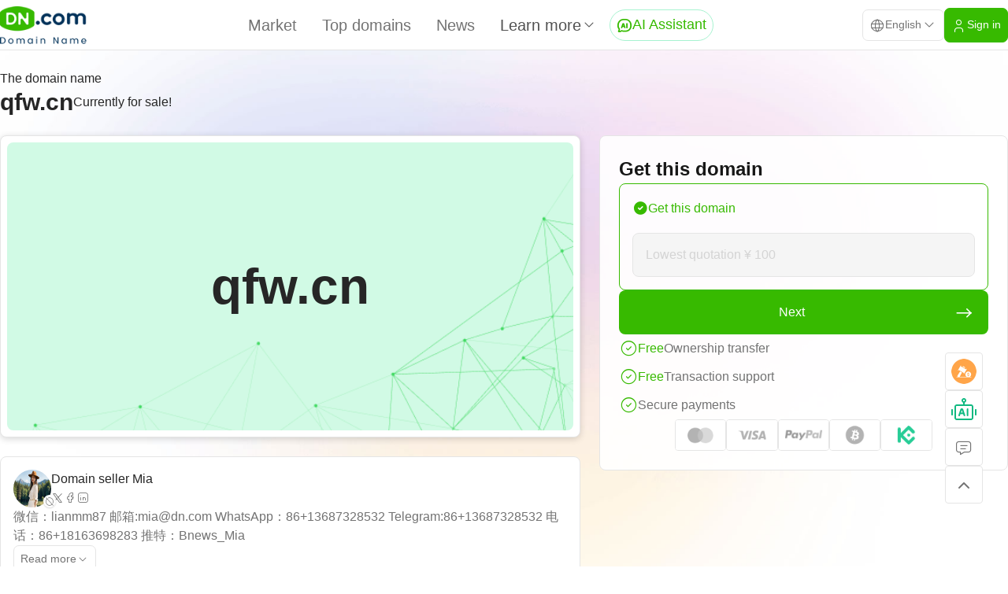

--- FILE ---
content_type: text/html;charset=UTF-8
request_url: https://dn.com/en-us/sale/qfw.cn
body_size: 5669
content:
<!DOCTYPE html>
<html lang="en" >
<head>
    <meta charset="UTF-8">
    <meta name="viewport" content="width=device-width, initial-scale=1.0, maximum-scale=1.0, minimum-scale=1.0, user-scalable=no"/>
    <meta name="applicable-device" content="pc,mobile">
    <meta name="format-detection" content="telephone=no,email=no,adress=no" />
    <title>qfw.cn Premium domain name trading - qfw.cn Buy and sell domain names at a fixed price- Dn.com domain name trading platform</title>
    <meta name="Keywords" content="qfw.cn Premium domain name trading , qfw.cn Buy and sell domain names at a fixed price , Global high-quality domain name trading platform"/>
    <meta name="description" content="DN global high-quality domain name trading platform provides you with qfw.cn High-quality one-price domain name trading , qfw.cn Domain name price details and qfw.cn Domain name management and domain name transfer, etc. Global high-quality domain names are sold , purchased and managed on Dn.com."/>
    <link rel="stylesheet" href="/rs/plugins/bootstrap/css/bootstrap.min.css">
    <link rel="stylesheet" href="/rs/plugins/layui/css/layui.css">
    <link rel="stylesheet" href="/rs/styles/base.css?v=20251110">
    <link rel="stylesheet" href="/rs/styles/main.css?v=20251110">
    <link rel="stylesheet" href="/rs/styles/domain-detail.css?v=2026011501">
    <link rel="icon" type="image/x-icon" href="/favicon.ico">
    <link rel="alternate" href="https://dn.com/en-us/" hreflang="en-us" />
    <link rel="canonical" href="https://dn.com/en-us/sale/qfw.cn"/>
</head>
<body>
<div class="page-wrapper">
    <div class="page-header detail-header">
<div class="navbar-wrapper">
    <div class="page-navbar">
        <div class="page-container">
            <a href="https://dn.com/en-us/" class="logo" title="Dn.com"></a>
            <nav class="navs-group">
                <a href="https://dn.com/en-us/list/" class="nav-item " title="Market">Market</a>
                <a href="https://top.dn.com/en-us/" class="nav-item " title="Top domains">Top domains</a>
                <a href="https://dn.com/en-us/news/" class="nav-item " title="News">News</a>
                <div class="dn-dropdown-menu" id="load-more-menu">
                    <button class="dn-dropdown-button nav-more">
                        <span>Learn more</span>
                        <i class="dnicon icon-chevron-down"></i>
                    </button>
                    <div class="dn-dropdown-container">
                        <a href="https://dn.com/en-us/qa/" title="Help Center" class="dn-dropdown-nav-item">Help Center</a>
                        <a href="https://dn.com/en-us/wiki/" title="Domain Wiki" class="dn-dropdown-nav-item">Domain Wiki</a>
                        <div class="dn-dropdown-nav-divider"></div>
                        <a href="https://dn.com/en-us/buy-domain/" title="Buy a domain" class="dn-dropdown-nav-item">Buy a domain</a>
                        <a href="https://dn.com/en-us/sell-domain/" title="Sell your domain" class="dn-dropdown-nav-item">Sell your domain</a>
                        <div class="dn-dropdown-nav-divider"></div>
                        <a href="https://dn.com/en-us/about" title="About DN" class="dn-dropdown-nav-item">About DN</a>
                        <a href="https://dn.com/en-us/events" title="Corporate events" class="dn-dropdown-nav-item">Corporate events</a>
                        <a href="https://dn.com/en-us/contact" title="Contact Us" class="dn-dropdown-nav-item">Contact Us</a>
                    </div>
                </div>
                <a href="https://dn.com/aiChat/en-us" target="_blank" class="nav-single-item">
                    <i class="dnicon icon-ai-chat"></i>
                    <span>AI Assistant</span>
                </a>
            </nav>
            <div class="navbar-options">
                <div class="dn-dropdown-menu" id="select-language">
                    <button class="dn-dropdown-button language-button">
                        <i class="dnicon icon-world"></i>
                        <span>English</span>
                        <i class="dnicon icon-chevron-down"></i>
                    </button>
                    <div class="dn-dropdown-container">
						<span class="dn-dropdown-nav-item " data-key="zh-cn">中文</span>
                        <span class="dn-dropdown-nav-item  selected" data-key="en-us">English</span>
                    </div>
                </div>
                <a href="https://user.dn.com" rel="nofollow" target="_blank" class="dn-button dn-button-brand">
                    <i class="dnicon icon-user"></i>
                    <span>Sign in</span>
                </a>
            </div>
        </div>
    </div>
    <header class="m-navbar">
        <a href="https://dn.com/en-us/" class="logo" title="Dn.com"></a>
        <div class="nav-icons">
            <button class="nav-icon" id="m-search-trigger">
                <i class="dnicon icon-search"></i>
            </button>
            <a href="https://user.dn.com" class="nav-icon" id="m-login">
                <i class="dnicon icon-user"></i>
            </a>
            <a href="https://dn.com/aiChat/en-us" target="_blank" class="nav-icon active" id="m-ai-chat">
                <i class="dnicon icon-ai-chat"></i>
            </a>
            <button class="nav-icon" id="m-menu-trigger">
                <i class="dnicon icon-menu"></i>
            </button>
        </div>
    </header>
</div>
<div class="m-menu" id="m-menu">
    <div class="m-menu-inner">
        <div class="m-menu-header">
            <a href="https://dn.com/en-us/" class="m-menu-logo" title="Dn.com"></a>
            <button class="m-menu-close" id="m-menu-close">
                <i class="dnicon icon-x"></i>
            </button>
        </div>
        <div class="m-menu-container">
            <div class="m-menu-topbar">
                <div class="dn-dropdown-menu" id="m-select-language">
                    <button class="dn-dropdown-button m-language-button">
                        <i class="dnicon icon-world"></i>
                        <span>English</span>
                        <i class="dnicon icon-chevron-down"></i>
                    </button>
                    <div class="dn-dropdown-container">
						<span class="dn-dropdown-nav-item " data-key="zh-cn">中文</span>
                        <span class="dn-dropdown-nav-item  selected" data-key="en-us">English</span>
                    </div>
                </div>
            </div>
            <div class="m-menu-navs">
                <a href="https://dn.com/en-us/list/" class="nav-item">Market</a>
                <a href="https://top.dn.com/en-us/" class="nav-item">Top domains</a>
                <a href="https://dn.com/en-us/news/" class="nav-item">News</a>
                <div class="nav-divider"></div>
                <a href="https://dn.com/en-us/qa/" class="nav-item">Help Center</a>
                <a href="https://dn.com/en-us/wiki/" class="nav-item">Domain Wiki</a>
                <div class="nav-divider"></div>
                <a href="https://dn.com/en-us/buy-domain/" class="nav-item">Buy a domain</a>
                <a href="https://dn.com/en-us/sell-domain/" class="nav-item">Sell your domain</a>
                <div class="nav-divider"></div>
                <a href="https://dn.com/en-us/about" class="nav-item">About DN</a>
                <a href="https://dn.com/en-us/events" class="nav-item">Corporate events</a>
                <a href="https://dn.com/en-us/contact" class="nav-item">Contact Us</a>
            </div>
        </div>
    </div>
</div>
<div class="m-search-dialog" id="m-search-dialog">
    <div class="m-search-inner">
        <div class="dn-searchbar large" id="m-search">
            <input type="text" placeholder="Search for a domain" class="search-input" />
            <button class="search-button">Search</button>
        </div>
    </div>
</div>
    </div>
    <div class="page-main detail-page-main ">
        <section class="domain-base-info">
            <div class="page-container">
                <div class="base-info-header">
                    <span>The domain name</span>
                    <div class="info-text">
                        <h2>qfw.cn</h2>
                        <span>Currently for sale!</span>
                    </div>
                </div>
                <div class="base-info-container">
                    <div class="base-info-main">
                        <div class="domain-block">
                            <div class="domain-box-inner">qfw.cn</div>
                        </div>
                        <div class="seller-block">
                            <div class="seller-header">
                                <div class="seller-head">
                                        <img src="https://static.loupan.com/dn/upload/image/2025-10-28/895b6e5588e6451d819d9f53adb69e7a.png" />
                                    <div class="seller-status" title="offline">
                                        <i class="dnicon icon-circle-off"></i>
                                    </div>
                                </div>
                                <div class="seller-info">
                                        <div class="seller-name">
                                                Domain seller Mia
                                        </div>
                                    <div class="seller-socials">
                                        <a href="javascript:void(0)" onclick="window.open('https://twitter.com/intent/tweet?text=Visit the domain store at DN.com that offers technical support： https://dn.com/en-us/sale/qfw.cn', width=500, height=500)">
                                            <i class="dnicon icon-brand-x"></i>
                                        </a>
                                        <a href="javascript:void(0)" onclick="window.open('https://www.facebook.com/sharer/sharer.php?u=https://dn.com/en-us/sale/qfw.cn', width=500, height=500)">
                                            <i class="dnicon icon-brand-facebook"></i>
                                        </a>
                                        <a href="javascript:void(0)" onclick="window.open('https://www.linkedin.com/shareArticle?mini=true&url=https://dn.com/en-us/sale/qfw.cn&title=Visit the domain store at DN.com that offers technical support', width=500, height=500)">
                                            <i class="dnicon icon-brand-linkedin"></i>
                                        </a>
                                    </div>
                                </div>
                            </div>
                            <div class="seller-container">
                                <div class="seller-intro">
                                    微信：lianmm87  邮箱:mia@dn.com   WhatsApp：86+13687328532   Telegram:86+13687328532   电话：86+18163698283   推特：Bnews_Mia 
                                </div>
                                <button class="seller-intro-readmore" id="seller-show-more">
                                    <span>Read more</span>
                                    <i class="dnicon icon-chevron-down"></i>
                                </button>
                            </div>
                        </div>
                    </div>
                    <div class="base-info-side">
                        <div class="purchase-block">
                            <div class="purchase-title">Get this domain</div>
                                <div class="purchase-container">
                                    <div class="purchase-method buy2 active">
                                        <div class="purchase-method-title">
                                            <span class="purchase-method-title-icon">
                                                <i class="dnicon icon-circle"></i>
                                            </span>
                                            <div class="purchase-method-title-text">
                                                Get this domain
                                            </div>
                                        </div>
                                        <div class="purchase-method-container">
                                            <input id="usd" type="number" placeholder="Lowest quotation ¥ 100" class="purchase-method-input"/>
                                            <p class="error-tip">Your offer does not meet the minimum starting price requirement set by the seller.</p>
                                        </div>
                                    </div>
                                    <button class="purchase-method-button" onclick="sendIntention()">
                                        <span>Next</span>
                                        <i class="dnicon icon-arrow-narrow-right"></i>
                                    </button>
                                </div>


                            <div class="payment-info">
                                <div class="payment-info-item">
                                    <span class="payment-info-icon">
									    <i class="dnicon icon-circle-check"></i>
								    </span>
                                    <span class="is-free">Free</span>
                                    <span>Ownership transfer</span>
                                </div>
                                <div class="payment-info-item">
                                    <span class="payment-info-icon">
                                        <i class="dnicon icon-circle-check"></i>
                                    </span>
                                    <span class="is-free">Free</span>
                                    <span>Transaction support</span>
                                </div>
                                <div class="payment-info-item">
                                    <span class="payment-info-icon">
                                        <i class="dnicon icon-circle-check"></i>
                                    </span>
                                    <span>Secure payments</span>
                                </div>
                            </div>

                            <div class="payment-method-icons">
                                <div class="payment-method-icon">
                                    <img src="/rs/images/payment-method-1.png" />
                                </div>
                                <div class="payment-method-icon">
                                    <img src="/rs/images/payment-method-2.png" />
                                </div>
                                <div class="payment-method-icon">
                                    <img src="/rs/images/payment-method-3.png" />
                                </div>
                                <div class="payment-method-icon">
                                    <img src="/rs/images/payment-method-4.png" />
                                </div>
                                <div class="payment-method-icon">
                                    <img src="/rs/images/payment-method-5.png" />
                                </div>
                            </div>
                        </div>
                    </div>
                </div>
            </div>
        </section>
        <section class="trade-advantage">	<div class="page-container">		<div class="advant-item">			<div class="advant-item-icon">				<img src="/rs/images/domain-detail-icon-trade.png" />			</div>			<div class="advant-item-container">				<div class="advant-item-title">Secure transactions</div>				<div class="advant-item-text">DN.com's complete transaction process ensures 100% secure domain transactions. The funds will only be released to the seller after the buyer has received full ownership of the domain.</div>			</div>		</div>		<div class="advant-item">			<div class="advant-item-icon">				<img src="/rs/images/domain-detail-icon-refund.png" />			</div>			<div class="advant-item-container">				<div class="advant-item-title">Money-back guarantee</div>				<div class="advant-item-text">If there are any abnormalities during the transaction process, we will take immediate action. If the seller does not follow up on the transaction, we will issue a refund within one business day.</div>			</div>		</div>		<div class="advant-item">			<div class="advant-item-icon">				<img src="/rs/images/domain-detail-icon-payment.png" />			</div>			<div class="advant-item-container">				<div class="advant-item-title">Fast delivery</div>				<div class="advant-item-text">After the buyer pays the platform, the seller will transfer the domain to the platform. Once the platform has verified the transaction domain, it can be delivered to the buyer. Over 95% of domains can be delivered within 24 hours.</div>			</div>		</div>	</div></section>

        <section class="domain-traffic" >
            <div class="page-container">
                <div class="dn-titlebar">
                    <div class="title">The traffic statistics for this domain</div>
                </div>
                <div class="domain-traffic-container">
                    <div id="domain-traffic-chart" class="domain-traffic-chart"></div>
                </div>
            </div>
        </section>
    </div>
    <div class="footer-breadcrumbs">
        <div class="page-container" aria-label="breadcrumb">
            <ol class="breadcrumb">
                <li class="breadcrumb-item"><a href="https://dn.com/en-us/">home</a></li>
                <li class="breadcrumb-item"><a href="https://dn.com/en-us/list/">Market</a></li>
                <li class="breadcrumb-item active" aria-current="page">qfw.cn</li>
            </ol>
        </div>
    </div>
<footer class="page-footer">
    <div class="page-container footer-container">
        <div class="footer-main">
            <div class="footer-about">
                <a href="/" class="footer-logo" title="Dn.com"></a>
                <div class="footer-about-text">We are a company specializing in domain name purchases and sales. We have a professional team dedicated to providing customers with high-quality domain names and services. Our services include domain name trading, domain name management, and domain name transfer.</div>
                <div class="footer-service"><a href="mailto:contact@dn.com">Dn.com Limited (Hong Kong, China)<br> 
Support Services:contact@dn.com</a></div>
            </div>
            <div class="footer-navs">
                <div class="footer-nav-item">
                    <div class="footer-nav-title">Services</div>
                    <div class="footer-nav-list">
                        <a href="https://dn.com/en-us/buy-domain/">Buy a domain</a>
                        <a href="https://dn.com/en-us/sell-domain/">Sell your domain</a>
                        <a href="https://user.dn.com" rel="nofollow">Login/Registration</a>
                        <a href="https://dn.com/en-us/about">About DN</a>
                        <a href="https://dn.com/en-us/events">Corporate events</a>
                    </div>
                </div>
                <div class="footer-nav-item">
                    <div class="footer-nav-title">Help</div>
                    <div class="footer-nav-list">
                        <a href="https://dn.com/en-us/qa/">FAQ</a>
                        <a href="https://dn.com/en-us/contact">Contact Us</a>
                        <a href="https://dn.com/en-us/news/">News</a>
                        <a href="https://dn.com/en-us/wiki/">Domain Wiki</a>
                    </div>
                </div>
                <div class="footer-nav-item">
                    <div class="footer-nav-title">Agreement</div>
                    <div class="footer-nav-list">
                        <a href="https://dn.com/en-us/trading-guide">Terms of  Use</a>
                        <a href="https://dn.com/en-us/escape-clause">Escape clause</a>
                        <a href="https://dn.com/en-us/privacy-policy">Privacy policy</a>
                        <a href="https://dn.com/en-us/user-protocol">User protocol</a>
                    </div>
                </div>
            </div>
        </div>
        <div class="footer-bottom">
            <div class="footer-socials">
                <a href="https://twitter.com/DNdomainname" target="_blank" rel="noopener noreferrer">
                    <i class="dnicon icon-brand-x"> </i>
                </a>
                <a href="https://www.facebook.com/profile.php?id=100092210861640" target="_blank" rel="noopener noreferrer">
                    <i class="dnicon icon-brand-facebook"> </i>
                </a>
                <a href="https://www.linkedin.com/in/dn-com-limited-139088280/" target="_blank" rel="noopener noreferrer">
                    <i class="dnicon icon-brand-linkedin"> </i>
                </a>
            </div>
            <div class="footer-copyright">2026 Dn.com All Rights Reserved</div>
        </div>
    </div>
</footer>
    <div class="floatbar">
            <div class="floatbar-item">
                <a href="https://dn.com/en-us/auction" title="auction" class="floatbar-button image-button">
                    <img src="/rs/images/floatbar-icon-auction.png" />
                </a>
            </div>
        <div class="floatbar-item">
            <a href="https://dn.com/aiChat/en-us" target="_blank" class="floatbar-button image-button">
                <img src="/rs/images/floatbar-icon-ai-assistant.png" />
            </a>
        </div>

        <div class="floatbar-item contact">
            <button class="floatbar-button contact-button" id="floatbar-button">
                <i class="dnicon icon-message"></i>
            </button>
            <div class="floatbar-content">
                <div class="flotabar-content-top">
                    <img src="/rs/images/logo-white-min.png" />
                    <span>Contact Us</span>
                </div>
                <div class="floatbar-content-main">
                    <div class="content-main-item">
                        <div class="content-main-item-label">
                            <i class="dnicon icon-mail" /></i>
                        </div>
                        <div class="content-main-item-text">contact@dn.com</div>
                    </div>
                    <div class="content-main-item">
                        <div class="content-main-item-label">
                            <i class="dnicon icon-device-mobile" /></i>
                        </div>
                        <div class="content-main-item-text">+86 135-7488-8887</div>
                    </div>
                    <div class="content-main-item">
                        <div class="content-main-item-label">
                            <i class="dnicon icon-brand-wechat" /></i>
                        </div>
                        <div class="content-main-item-text">3814848</div>
                    </div>
                    <div class="content-qrcode">
                        <img src="/rs/images/wechat-qrcode.png" class="qrcode-image" />
                        <div class="qrcode-text">Please scan the code using WeChat</div>
                    </div>
                </div>
            </div>
        </div>
        <div class="floatbar-item gotop" id="floatbar-gotop">
            <button class="floatbar-button">
                <i class="dnicon icon-chevron-up"></i>
            </button>
        </div>
    </div>
</div>
<script type="text/javascript">
    lang = `en-us`;
</script>
<script src="/rs/plugins/jquery/jquery.min.js"></script>
<script src="/rs/plugins/layui/layui.js"></script>
<script src="/rs/scripts/functions.js"></script>
<script src="/rs/scripts/main.js?v=2025120801"></script>
<script async>
    var _hmt = _hmt || [];
    (function() {
        var hm = document.createElement("script");
        hm.src = "https://hm.baidu.com/hm.js?a359b33e5e9ae51547a8a2e074074a8e";
        var s = document.getElementsByTagName("script")[0];
        s.parentNode.insertBefore(hm, s);
    })();
</script>
<script async src="https://www.googletagmanager.com/gtag/js?id=G-B2WD7T9ZS1"></script>
<script>
    window.dataLayer = window.dataLayer || [];
    function gtag(){dataLayer.push(arguments);}
    gtag('js', new Date());
    gtag('config', 'G-B2WD7T9ZS1');
</script>    <script>
        var miniNumOffer = 100;
        //提交表单
        var links = 'https://user.dn.com/#/billing?id=178';
        var salesStatus = 2;
        var echartsData =JSON.parse('[["Feb","1461"],["Mar","2606"],["Apr","3136"],["May","3580"],["Jun","6185"],["Jul","6215"],["Aug","7286"],["Sep","6755"],["Oct","6727"],["Nov","6340"],["Dec","9214"],["Jan","4675"]]');
        function sendIntention() {
            if(salesStatus==1){
                window.location.href = links+'&type=1';
            }else if(salesStatus==2){
                if($("#usd").val()=="" || $("#usd").val()<miniNumOffer){
                    $(".error-tip").show();
                    return false;
                }
                window.location.href = links+'&type=2&price='+$("#usd").val();
            }else if(salesStatus>=3){
                if($(".buy2").hasClass('active')){
                    if($("#usd").val()==""  || $("#usd").val()<miniNumOffer){
                        $(".error-tip").show();
                        return false;
                    }
                    window.location.href = links+'&type=2&price='+$("#usd").val();
                }else{
                    window.location.href = links+'&type=1';
                }
            }
        }
    </script>
    <script src="/rs/plugins/echarts/echarts.min.js"></script>
    <script src="/rs/scripts/domain-detail-echarts.js?v=20250624"></script>
    <script src="/rs/scripts/domain-detail.js?v=20250904"></script>
</body>
</html>

--- FILE ---
content_type: text/css
request_url: https://dn.com/rs/styles/domain-detail.css?v=2026011501
body_size: 3301
content:
@media (width <= 40rem){.detail-header{padding-top:var(--topbar-height)}}.domain-base-info{padding-bottom:var(--spacing-12);background:url(../images/domain-detail-header-light.jpg) no-repeat center center/cover}.domain-base-info .page-container{display:flex;flex-direction:column;gap:var(--spacing-6)}.domain-base-info .base-info-header{display:flex;flex-direction:column;gap:var(--spacing-2);padding:var(--spacing-6) 0}.domain-base-info .base-info-header span{font-size:var(--text-base)}.domain-base-info .base-info-header .info-text{display:flex;align-items:center;gap:var(--spacing-2)}.domain-base-info .base-info-header .info-text h2{font-size:var(--text-3xl);font-weight:var(--font-semibold)}@media (width <= 40rem){.domain-base-info .base-info-header{display:none}}.domain-base-info .base-info-container{flex:1;display:grid;grid-template-columns:repeat(12,minmax(0,1fr));gap:var(--spacing-6)}.domain-base-info .base-info-container .base-info-main{grid-column:span 7/span 7;display:grid;grid-template-rows:1fr auto;align-items:center;gap:var(--spacing-6)}.domain-base-info .base-info-container .base-info-main .domain-block{position:relative;padding:var(--spacing-2);width:100%;height:100%;min-height:var(--spacing-96);border-radius:8px;border:1px solid var(--color-border);background-color:var(--color-background);box-shadow:0 2px 8px rgba(0,0,0,.16)}.domain-base-info .base-info-container .base-info-main .domain-block .domain-box-inner{display:flex;justify-content:center;align-items:center;gap:normal;padding:0 var(--spacing-4);width:100%;height:100%;border-radius:8px;background:#d1fae5 url(../images/domain-detail-cover-light-mask.png) no-repeat center center/cover;text-align:center;font-size:var(--text-10xl);font-weight:var(--font-semibold);color:var(--color-neutral-800);word-break:break-all;word-wrap:break-word;overflow-wrap:break-word}.domain-base-info .base-info-container .base-info-main .domain-block .domain-crown{position:absolute;z-index:10;top:-24px;right:-24px;width:var(--spacing-16);height:var(--spacing-16);background:url(../images/domain-detail-icon-topdomain.png) no-repeat center center/cover;transform:rotate(45deg)}.domain-base-info .base-info-container .base-info-main .seller-block{display:flex;flex-direction:column;gap:var(--spacing-4);padding:var(--spacing-4);background-color:var(--color-background);border-radius:var(--rounded-md);border:1px solid var(--color-border)}.domain-base-info .base-info-container .base-info-main .seller-block .seller-header{display:flex;justify-content:flex-start;align-items:center;gap:var(--spacing-4);height:var(--spacing-12)}.domain-base-info .base-info-container .base-info-main .seller-block .seller-header .seller-head{position:relative;width:var(--spacing-12);height:var(--spacing-12)}.domain-base-info .base-info-container .base-info-main .seller-block .seller-header .seller-head img{width:100%;height:100%;border-radius:var(--rounded-full)}.domain-base-info .base-info-container .base-info-main .seller-block .seller-header .seller-head .seller-status{position:absolute;z-index:10;right:-6px;bottom:0;display:flex;justify-content:center;align-items:center;gap:normal;width:var(--spacing-4);height:var(--spacing-4);border-radius:var(--rounded-full);background-color:var(--color-background);box-shadow:0 1px 2px rgba(0,0,0,.16)}.domain-base-info .base-info-container .base-info-main .seller-block .seller-header .seller-head .seller-status .dnicon{font-size:var(--text-xs);color:var(--color-neutral-500)}.domain-base-info .base-info-container .base-info-main .seller-block .seller-header .seller-info{display:flex;flex-direction:column;gap:var(--spacing-1)}.domain-base-info .base-info-container .base-info-main .seller-block .seller-header .seller-info .seller-name{font-size:var(--text-base);color:var(--color-neutral-800)}.domain-base-info .base-info-container .base-info-main .seller-block .seller-header .seller-info .seller-socials{display:flex;align-items:center;gap:var(--spacing-2)}.domain-base-info .base-info-container .base-info-main .seller-block .seller-header .seller-info .seller-socials a{color:var(--color-neutral-500);text-decoration:none}.domain-base-info .base-info-container .base-info-main .seller-block .seller-header .seller-info .seller-socials a:hover{color:var(--color-neutral-800);text-decoration:none}.domain-base-info .base-info-container .base-info-main .seller-block .seller-container{display:flex;flex-direction:column;gap:var(--spacing-4)}.domain-base-info .base-info-container .base-info-main .seller-block .seller-container .seller-intro{font-size:var(--text-base);color:var(--color-neutral-500);display:-webkit-box;overflow:hidden;text-overflow:ellipsis;-webkit-line-clamp:6;-webkit-box-orient:vertical;cursor:pointer}.domain-base-info .base-info-container .base-info-main .seller-block .seller-container .seller-intro-readmore{display:flex;justify-content:center;align-items:center;gap:var(--spacing-2);padding:var(--spacing-1) var(--spacing-2);width:fit-content;border:1px solid var(--color-border);border-radius:var(--rounded-md);background-color:var(--color-background);color:var(--color-neutral-500);font-size:var(--text-sm);text-decoration:none}.domain-base-info .base-info-container .base-info-main .seller-block .seller-container.show-more .seller-intro{display:initial;overflow:initial;text-overflow:initial;-webkit-line-clamp:initial;-webkit-box-orient:initial}.domain-base-info .base-info-container .base-info-main .seller-block .seller-container.show-more .seller-intro-readmore .dnicon{transition-property:all;transition-timing-function:cubic-bezier(.4,0,.2,1);transition-duration:.3s;rotate:180deg}.domain-base-info .base-info-container .base-info-side{position:sticky;top:96px;grid-column:span 5/span 5;padding:var(--spacing-6);height:fit-content;border-radius:var(--rounded-md);border:1px solid var(--color-border);background-color:rgba(255,255,255,.9)}.domain-base-info .base-info-container .base-info-side .purchase-block{display:flex;flex-direction:column;gap:var(--spacing-6)}.domain-base-info .base-info-container .base-info-side .purchase-block .purchase-title{font-size:var(--text-2xl);font-weight:var(--font-semibold);color:var(--color-primary)}.domain-base-info .base-info-container .base-info-side .purchase-block .purchase-container{display:flex;flex-direction:column;gap:var(--spacing-4)}.domain-base-info .base-info-container .base-info-side .purchase-block .purchase-container .purchase-method{display:flex;flex-direction:column;gap:normal;border:1px solid var(--color-border);border-radius:var(--rounded-md)}.domain-base-info .base-info-container .base-info-side .purchase-block .purchase-container .purchase-method .purchase-method-title{display:flex;justify-content:space-between;align-items:center;gap:var(--spacing-2);padding:var(--spacing-4)}.domain-base-info .base-info-container .base-info-side .purchase-block .purchase-container .purchase-method .purchase-method-title .purchase-method-title-icon .dnicon{font-size:var(--text-xl);color:var(--color-neutral-400)}.domain-base-info .base-info-container .base-info-side .purchase-block .purchase-container .purchase-method .purchase-method-title .purchase-method-title-text{flex:1;display:flex;justify-content:space-between;align-items:center;gap:var(--spacing-2);text-align:left;font-size:var(--text-base);color:var(--color-neutral-800)}.domain-base-info .base-info-container .base-info-side .purchase-block .purchase-container .purchase-method .purchase-method-title .purchase-method-title-text .purchase-method-tips{color:var(--color-neutral-500)}.domain-base-info .base-info-container .base-info-side .purchase-block .purchase-container .purchase-method .purchase-method-container{overflow:hidden;transition-property:all;transition-timing-function:cubic-bezier(.4,0,.2,1);transition-duration:.3s;padding:0;opacity:0;height:0}.domain-base-info .base-info-container .base-info-side .purchase-block .purchase-container .purchase-method .purchase-method-container .purchase-method-input{display:flex;justify-content:flex-start;align-items:center;gap:normal;padding:var(--spacing-2) var(--spacing-4);width:100%;height:var(--spacing-14);border:1px solid var(--color-border);border-radius:var(--rounded-md);background-color:var(--color-neutral-100)}.domain-base-info .base-info-container .base-info-side .purchase-block .purchase-container .purchase-method .purchase-method-container .purchase-method-input::placeholder{color:var(--color-neutral-300)}.domain-base-info .base-info-container .base-info-side .purchase-block .purchase-container .purchase-method .purchase-method-container .purchase-method-input.error{border-color:var(--color-red-400)}.domain-base-info .base-info-container .base-info-side .purchase-block .purchase-container .purchase-method .purchase-method-container .error-tip{position:relative;display:flex;justify-content:start;align-items:start;gap:normal;display:none;margin-top:var(--spacing-4);padding:var(--spacing-1-5) var(--spacing-2) var(--spacing-1-5) var(--spacing-10);border-radius:var(--rounded-sm);border:1px solid var(--color-red-200);background-color:var(--color-red-100);font-size:var(--text-sm);color:var(--color-red-500)}.domain-base-info .base-info-container .base-info-side .purchase-block .purchase-container .purchase-method .purchase-method-container .error-tip::after{position:absolute;inset:0 auto 0 0;display:flex;justify-content:center;align-items:center;gap:normal;width:var(--spacing-10);height:100%;transform:translateY(2px);content:"\ea1d";font-family:iconfont}.domain-base-info .base-info-container .base-info-side .purchase-block .purchase-container .purchase-method.active{border-color:var(--color-brand-600);gap:var(--spacing-2)}.domain-base-info .base-info-container .base-info-side .purchase-block .purchase-container .purchase-method.active .purchase-method-title-text{color:var(--color-brand-600)}.domain-base-info .base-info-container .base-info-side .purchase-block .purchase-container .purchase-method.active .purchase-method-title-icon .dnicon{color:var(--color-brand-600)}.domain-base-info .base-info-container .base-info-side .purchase-block .purchase-container .purchase-method.active .purchase-method-title-icon .dnicon::before{content:"\ea57"}.domain-base-info .base-info-container .base-info-side .purchase-block .purchase-container .purchase-method.active .purchase-method-container{padding:0 var(--spacing-4) var(--spacing-4);opacity:1;height:fit-content}.domain-base-info .base-info-container .base-info-side .purchase-block .purchase-container .purchase-method-button{display:flex;justify-content:space-between;align-items:center;gap:var(--spacing-2);padding:var(--spacing-4);width:100%;height:var(--spacing-14);border:none;outline:0;border-radius:var(--rounded-md);background-color:var(--color-brand-600);color:var(--color-white);font-size:var(--text-base);transition-property:color,background-color,border-color,outline-color,text-decoration-color,fill,stroke;transition-timing-function:cubic-bezier(.4,0,.2,1);transition-duration:.3s}.domain-base-info .base-info-container .base-info-side .purchase-block .purchase-container .purchase-method-button:hover{background-color:var(--color-brand-500)}.domain-base-info .base-info-container .base-info-side .purchase-block .purchase-container .purchase-method-button span{flex:1;display:flex;justify-content:center;align-items:center;gap:normal;width:100%;text-align:center}.domain-base-info .base-info-container .base-info-side .purchase-block .purchase-container .purchase-method-button .dnicon{font-size:var(--text-3xl)}.domain-base-info .base-info-container .base-info-side .purchase-block .payment-info{display:flex;flex-direction:column;gap:var(--spacing-2)}.domain-base-info .base-info-container .base-info-side .purchase-block .payment-info .payment-info-item{display:flex;justify-content:flex-start;align-items:center;gap:var(--spacing-1);font-size:var(--text-base);color:var(--color-neutral-500)}.domain-base-info .base-info-container .base-info-side .purchase-block .payment-info .payment-info-item .payment-info-icon .dnicon{font-size:var(--text-2xl);color:var(--color-brand-600)}.domain-base-info .base-info-container .base-info-side .purchase-block .payment-info .payment-info-item .is-free{color:var(--color-brand-600)}.domain-base-info .base-info-container .base-info-side .purchase-block .payment-info .payment-info-item .is-highlight{color:var(--color-red-500)}.domain-base-info .base-info-container .base-info-side .purchase-block .payment-method-icons{display:flex;justify-content:center;align-items:center;gap:var(--spacing-2);height:var(--spacing-10)}.domain-base-info .base-info-container .base-info-side .purchase-block .payment-method-icons .payment-method-icon{height:100%;border:1px solid var(--color-border);border-radius:var(--rounded-sm);overflow:hidden}.domain-base-info .base-info-container .base-info-side .purchase-block .payment-method-icons .payment-method-icon img{height:100%}@media (width <= 40rem){.domain-base-info .base-info-container{display:grid;grid-template-columns:repeat(1,minmax(0,1fr));gap:var(--spacing-4)}.domain-base-info .base-info-container .base-info-main{grid-column:auto/auto;gap:var(--spacing-4)}.domain-base-info .base-info-container .base-info-main .domain-block{min-height:var(--spacing-48);box-shadow:none;border-color:var(--color-white)}.domain-base-info .base-info-container .base-info-main .domain-block .domain-box-inner{font-size:var(--text-4xl)}.domain-base-info .base-info-container .base-info-main .seller-block{border-color:transparent}.domain-base-info .base-info-container .base-info-side{grid-column:auto/auto;padding:var(--spacing-4);border-color:transparent}.domain-base-info .base-info-container .base-info-side .purchase-block{gap:var(--spacing-4)}.domain-base-info .base-info-container .base-info-side .purchase-block .purchase-title{font-size:var(--text-lg)}.domain-base-info .base-info-container .base-info-side .purchase-block .purchase-container .purchase-method .purchase-method-title{padding:var(--spacing-2)}.domain-base-info .base-info-container .base-info-side .purchase-block .purchase-container .purchase-method .purchase-method-container .purchase-method-input{height:var(--spacing-10)}.domain-base-info .base-info-container .base-info-side .purchase-block .purchase-container .purchase-method-button{padding:var(--spacing-2);height:var(--spacing-12)}}@media (width <= 96rem){.domain-base-info{height:auto;padding-bottom:var(--spacing-6)}}@media (width <= 40rem){.domain-base-info{height:auto;padding:var(--spacing-4) 0}}.detail-theme-green .domain-base-info{background:url(../images/domain-detail-header-green.jpg) no-repeat center center/cover}.detail-theme-green .domain-base-info .base-info-header{color:var(--color-white)}.detail-theme-green .domain-base-info .base-info-container .base-info-main .domain-block{background-color:var(--color-emerald-100)}.detail-theme-green .domain-base-info .base-info-container .base-info-main .domain-block .domain-box-inner{background:var(--color-emerald-100) url(../images/domain-detail-cover-green-mask.png) no-repeat center center/cover;color:var(--color-emerald-600)}.detail-theme-green .domain-base-info .base-info-container .base-info-main .seller-block{border-width:0}.detail-theme-green .domain-base-info .base-info-container .base-info-main .seller-block .seller-intro-readmore{border-color:var(--color-green-400);background-color:var(--color-green-100);color:var(--color-green-500)}.detail-theme-green .domain-base-info .base-info-container .base-info-side{border-width:0}.detail-theme-green .domain-base-info .base-info-container .base-info-side .purchase-block .purchase-container .purchase-method .purchase-method-title .purchase-method-title-icon .dnicon{color:var(--color-emerald-400)}.detail-theme-green .domain-base-info .base-info-container .base-info-side .purchase-block .purchase-container .purchase-method.active{color:var(--color-emerald-500)}.detail-theme-green .domain-base-info .base-info-container .base-info-side .purchase-block .purchase-container .purchase-method.active .purchase-method-title .purchase-method-title-text{color:var(--color-emerald-500)}.detail-theme-green .domain-base-info .base-info-container .base-info-side .purchase-block .purchase-container .purchase-method.active .purchase-method-title .purchase-method-title-icon .dnicon{color:var(--color-emerald-500)}.detail-theme-green .domain-base-info .base-info-container .base-info-side .purchase-block .purchase-container .purchase-method-button{background-color:var(--color-emerald-500)}.detail-theme-green .domain-base-info .base-info-container .base-info-side .payment-info .payment-info-item .payment-info-icon .dnicon{color:var(--color-emerald-500)}.detail-theme-green .domain-base-info .base-info-container .base-info-side .payment-info .payment-info-item .is-free{color:var(--color-emerald-600)}.detail-theme-blue .domain-base-info{background:url(../images/domain-detail-header-blue.jpg) no-repeat center center/cover}.detail-theme-blue .domain-base-info .base-info-header{color:var(--color-white)}.detail-theme-blue .domain-base-info .base-info-container .base-info-main .domain-block{background-color:var(--color-blue-100)}.detail-theme-blue .domain-base-info .base-info-container .base-info-main .domain-block .domain-box-inner{background:var(--color-emerald-100) url(../images/domain-detail-cover-blue-mask.png) no-repeat center center/cover;color:var(--color-white)}.detail-theme-blue .domain-base-info .base-info-container .base-info-main .seller-block{border-width:0;background-color:rgba(255,255,255,.8)}.detail-theme-blue .domain-base-info .base-info-container .base-info-main .seller-block .seller-intro-readmore{border-color:var(--color-blue-400);background-color:var(--color-blue-100);color:var(--color-blue-500)}.detail-theme-blue .domain-base-info .base-info-container .base-info-side{border-width:0}.detail-theme-blue .domain-base-info .base-info-container .base-info-side .purchase-block .purchase-container .purchase-method{border-color:var(--color-neutral-300)}.detail-theme-blue .domain-base-info .base-info-container .base-info-side .purchase-block .purchase-container .purchase-method .purchase-method-title .purchase-method-title-icon .dnicon{color:var(--color-blue-400)}.detail-theme-blue .domain-base-info .base-info-container .base-info-side .purchase-block .purchase-container .purchase-method .purchase-method-container .purchase-method-input{border-color:var(--color-neutral-300)}.detail-theme-blue .domain-base-info .base-info-container .base-info-side .purchase-block .purchase-container .purchase-method.active{color:var(--color-blue-500);border-color:var(--color-blue-500)}.detail-theme-blue .domain-base-info .base-info-container .base-info-side .purchase-block .purchase-container .purchase-method.active .purchase-method-title .purchase-method-title-text{color:var(--color-blue-500)}.detail-theme-blue .domain-base-info .base-info-container .base-info-side .purchase-block .purchase-container .purchase-method.active .purchase-method-title .purchase-method-title-icon .dnicon{color:var(--color-blue-500)}.detail-theme-blue .domain-base-info .base-info-container .base-info-side .purchase-block .purchase-container .purchase-method-button{background-color:var(--color-blue-500)}.detail-theme-blue .domain-base-info .base-info-container .base-info-side .payment-info .payment-info-item .payment-info-icon .dnicon{color:var(--color-blue-500)}.detail-theme-blue .domain-base-info .base-info-container .base-info-side .payment-info .payment-info-item .is-free{color:var(--color-blue-600)}.detail-theme-dark .domain-base-info{background:var(--color-neutral-950) url(../images/domain-detail-header-dark.png) no-repeat center center/cover}.detail-theme-dark .domain-base-info .base-info-header{color:var(--color-white)}.detail-theme-dark .domain-base-info .base-info-header .info-text h2{color:var(--color-brand-600)}.detail-theme-dark .domain-base-info .base-info-container .base-info-main .domain-block{background-color:var(--color-white)}.detail-theme-dark .domain-base-info .base-info-container .base-info-main .domain-block .domain-box-inner{background:url(../images/domain-detail-cover-dark-mask.png) no-repeat center bottom/cover;color:var(--color-brand-600)}.detail-theme-dark .domain-base-info .base-info-container .base-info-main .seller-block{border-width:0;background-color:rgba(38,38,38,.9)}.detail-theme-dark .domain-base-info .base-info-container .base-info-main .seller-block .seller-header .seller-head img{border:2px solid var(--color-neutral-900)}.detail-theme-dark .domain-base-info .base-info-container .base-info-main .seller-block .seller-header .seller-info .seller-name{color:var(--color-neutral-100)}.detail-theme-dark .domain-base-info .base-info-container .base-info-main .seller-block .seller-header .seller-info .seller-socials a{color:var(--color-neutral-400)}.detail-theme-dark .domain-base-info .base-info-container .base-info-main .seller-block .seller-header .seller-info .seller-socials a:hover{color:var(--color-neutral-100)}.detail-theme-dark .domain-base-info .base-info-container .base-info-main .seller-block .seller-container .seller-intro{color:var(--color-neutral-400)}.detail-theme-dark .domain-base-info .base-info-container .base-info-main .seller-block .seller-container .seller-intro-readmore{border-color:transparent;background-color:rgba(255,255,255,.16);color:var(--color-brand-400)}.detail-theme-dark .domain-base-info .base-info-container .base-info-side{border-width:0;background-color:rgba(38,38,38,.9)}.detail-theme-dark .domain-base-info .base-info-container .base-info-side .purchase-block .purchase-container .purchase-method{border-color:var(--color-neutral-700);background-color:var(--color-neutral-900)}.detail-theme-dark .domain-base-info .base-info-container .base-info-side .purchase-block .purchase-container .purchase-method .purchase-method-title .purchase-method-title-text{color:var(--color-neutral-400)}.detail-theme-dark .domain-base-info .base-info-container .base-info-side .purchase-block .purchase-container .purchase-method .purchase-method-title .purchase-method-title-icon .dnicon{color:var(--color-neutral-500)}.detail-theme-dark .domain-base-info .base-info-container .base-info-side .purchase-block .purchase-container .purchase-method .purchase-method-container .purchase-method-input{border-color:var(--color-neutral-700);background-color:var(--color-neutral-950);color:var(--color-white)}.detail-theme-dark .domain-base-info .base-info-container .base-info-side .purchase-block .purchase-container .purchase-method.active{color:var(--color-brand-600);border-color:var(--color-brand-600)}.detail-theme-dark .domain-base-info .base-info-container .base-info-side .purchase-block .purchase-container .purchase-method.active .purchase-method-title .purchase-method-title-text{color:var(--color-brand-600)}.detail-theme-dark .domain-base-info .base-info-container .base-info-side .purchase-block .purchase-container .purchase-method.active .purchase-method-title .purchase-method-title-icon .dnicon{color:var(--color-brand-600)}.detail-theme-dark .domain-base-info .base-info-container .base-info-side .purchase-block .purchase-container .purchase-method-button{background-color:var(--color-brand-600)}.detail-theme-dark .domain-base-info .base-info-container .base-info-side .payment-info .payment-info-item{color:var(--color-neutral-100)}.detail-theme-dark .domain-base-info .base-info-container .base-info-side .payment-info .payment-info-item .payment-info-icon .dnicon{color:var(--color-brand-500)}.detail-theme-dark .domain-base-info .base-info-container .base-info-side .payment-info .payment-info-item .is-free{color:var(--color-brand-600)}.detail-theme-dark .domain-base-info .base-info-container .base-info-side .payment-method-icons .payment-method-icon{opacity:.7}.trade-advantage .page-container{display:grid;grid-template-columns:repeat(3,minmax(0,1fr));gap:var(--spacing-6);align-items:stretch}.trade-advantage .page-container .advant-item{display:flex;justify-content:space-between;align-items:flex-start;gap:var(--spacing-4);padding:var(--spacing-4);border:1px solid var(--color-border);border-radius:var(--rounded-md);background-color:var(--color-background)}.trade-advantage .page-container .advant-item .advant-item-icon{width:var(--spacing-12)}.trade-advantage .page-container .advant-item .advant-item-icon img{width:100%;aspect-ratio:1}.trade-advantage .page-container .advant-item .advant-item-container{flex:1;display:flex;flex-direction:column;gap:var(--spacing-4)}.trade-advantage .page-container .advant-item .advant-item-container .advant-item-title{font-size:var(--text-base);color:var(--color-primary)}.trade-advantage .page-container .advant-item .advant-item-container .advant-item-text{line-height:1.8;font-size:var(--text-sm);color:var(--color-neutral-500)}@media (width <= 40rem){.trade-advantage .page-container{display:grid;grid-template-columns:repeat(1,minmax(0,1fr));gap:var(--spacing-4)}}.domain-traffic .page-container{padding:var(--spacing-2) var(--spacing-6) var(--spacing-6);border-radius:var(--rounded-md);border:1px solid var(--color-border);background-color:var(--color-background)}.domain-traffic .domain-traffic-chart{width:100%;height:400px}@media (width <= 40rem){.domain-traffic{margin:0 var(--spacing-4)}}.recommend-domain{margin-bottom:var(--spacing-12)}.recommend-domain .page-container{display:flex;flex-direction:column;gap:var(--spacing-4)}.recommend-domain .recommend-domain-list{display:grid;grid-template-columns:repeat(4,minmax(0,1fr));gap:var(--spacing-4)}@media (width <= 40rem){.recommend-domain .recommend-domain-list{display:grid;grid-template-columns:repeat(1,minmax(0,1fr));gap:var(--spacing-4)}}